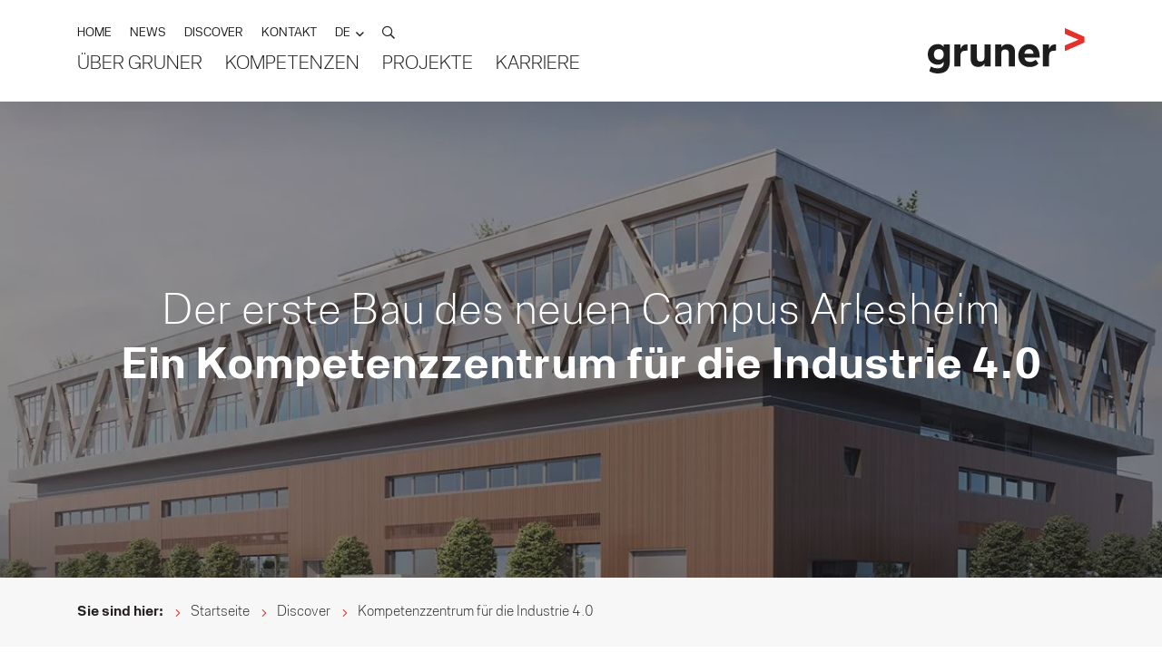

--- FILE ---
content_type: text/html;charset=UTF-8
request_url: https://www.gruner.ch/de/discover/kompetenzzentrum-fuer-die-industrie-4.0
body_size: 12228
content:
<!doctype html>
<!--[if lt IE 7]><html lang="de" class="no-js ie6"><![endif]-->
<!--[if IE 7]><html lang="de" class="no-js ie7"><![endif]-->
<!--[if IE 8]><html lang="de" class="no-js ie8"><![endif]-->
<!--[if gt IE 8]><!--><html class="no-js" lang="de"><!--<![endif]-->
<head>
<title>Kompetenzzentrum für die Industrie 4.0 | Discover | Gruner AG</title>
<meta charset="utf-8">
<meta http-equiv="X-UA-Compatible" content="IE=edge">
<meta name="viewport" content="width=device-width, initial-scale=1, maximum-scale=1, shrink-to-fit=no, user-scalable=no, viewport-fit=cover">
<meta name="author" content="nextron internet team GmbH">
<meta name="generator" content="webIQ 6.2 web application framework, http://www.nextron.ch">
<meta name="designer" content="nextron internet team GmbH, http://www.nextron.ch">
<meta name="identifier-url" content="https://www.gruner.ch">
<meta name="revisit-after" content="3 days">
<meta http-equiv="expires" content="0">
<meta property="og:title" content="Gruner AG - Kompetenzzentrum für die Industrie 4.0">
<meta property="og:description" content="">
<meta property="og:image" content="https://www.gruner.ch/media/images/1F2604BE9283/Bild_2.webp?dnt=1">
<meta property="og:image:width" content="1200">
<meta property="og:image:height" content="630">
<meta property="og:type" content="website">
<meta property="og:url" content="https://www.gruner.ch/de/discover/kompetenzzentrum-fuer-die-industrie-4.0">
<meta name="twitter:title" content="Gruner AG - Kompetenzzentrum für die Industrie 4.0">
<meta name="twitter:description" content="">
<meta name="twitter:image" content="https://www.gruner.ch/media/images/1F2604BE9283/Bild_2.webp?dnt=1">
<meta name="twitter:card" content="summary_large_image">
<meta name="facebook-domain-verification" content="zvd6jhf5g0tieympbeqfbw99tbl4md">
<meta name="google-site-verification" content="JJv_SOv7lN6vMOqpsO_xvFQSl7qGlP7L2hrl4vLboBs">
<meta name="yandex-verification" content="6281820c200dae33" />
<link rel="alternate" hreflang="de" href="https://www.gruner.ch/de/discover/kompetenzzentrum-fuer-die-industrie-4.0">
<link rel="alternate" hreflang="fr" href="https://www.gruner.ch/fr/discover/centre-de-competence-pour-lindustrie-4.0">
<link rel="alternate" hreflang="en" href="https://www.gruner.ch/en/discover/competence-centre-for-industry-4.0">
<link rel="alternate" hreflang="it" href="https://www.gruner.ch/it/discover">
<link rel="canonical" href="https://www.gruner.ch/de/discover/kompetenzzentrum-fuer-die-industrie-4.0">
<link rel="icon" href="/favicon/favicon.ico" type="image/x-icon" sizes="any">
<link rel="shortcut icon" href="/favicon/favicon.ico" type="image/x-icon" sizes="any">
<link rel="icon" href="/favicon/favicon.png" type="image/png" sizes="any">
<link rel="shortcut icon" href="/favicon/favicon.png" type="image/png" sizes="any">
<link rel="icon" href="/favicon/favicon.svg" type="image/svg+xml">
<link rel="apple-touch-icon" href="/favicon/favicon-180.png">
<link rel="manifest" href="/favicon/manifest.webmanifest?v=2512041606">
<link rel="stylesheet" href="/css/web.colors.css?v=2512041606">
<link rel="stylesheet" href="/css/web.default.min.css?v=2512041606">
<link rel="stylesheet" href="/css/web.plugins.min.css?v=2512041606">
<link rel="stylesheet" href="/css/web.template.min.css?v=2512041606">
<link rel="stylesheet" href="/css/web.custom.css?v=2512041606">
<link rel="stylesheet" href="/css/cookieconsent.css?v=2512041606" media="print" onload="this.media='all'">
<link rel="stylesheet" href="/css/tempusdominus-bootstrap-4.min.css?v=2512041606">
<link rel="stylesheet" href="/css/lytebox.css?v=2512041606">
<link rel="stylesheet" href="/css/dropzone.css?v=2512041606">
<link rel="stylesheet" href="/css/webiq6.css?v=2512041606">
<meta name="description" content="Gruner plant die Tragstruktur des Campus Arlesheim – ein flexibler, nachhaltiger Industrie-4.0-Hub, vollständig in BIM modelliert."></head>
<body data-cid="page-1" data-is-root="false">
<div class="nav-structure opensearchserver.ignore" data-navigation="mobile">
<ul>
<li data-level="1" class="has-dropdown "><a href="/de/ueber-gruner">Über Gruner</a><span class="arrow"></span>
<ul>
<li data-level="2"><a href="/de/ueber-gruner/organisation">Organisation</a></li>
<li data-level="2"><a href="/de/ueber-gruner/standorte">Standorte</a></li>
<li data-level="2"><a href="/de/ueber-gruner/werte-vision">Werte & Vision</a></li>
<li data-level="2"><a href="/de/ueber-gruner/geschichte">Geschichte</a></li>
</ul>
</li>
<li data-level="1" class=""><a href="/de/kompetenzen">Kompetenzen</a>
</li>
<li data-level="1" class=""><a href="/de/projekte">Projekte</a>
</li>
<li data-level="1" class="has-dropdown "><a href="/de/karriere">Karriere</a><span class="arrow"></span>
<ul>
<li data-level="2"><a href="/de/karriere/offene-stellen">Offene Stellen</a></li>
<li data-level="2"><a href="/de/karriere/professionals">Professionals</a></li>
<li data-level="2"><a href="/de/karriere/studierende">Studierende</a></li>
<li data-level="2"><a href="/de/karriere/lernende">Lernende</a></li>
<li data-level="2"><a href="/de/karriere/darum-gruner">Darum Gruner</a></li>
<li data-level="2"><a href="/de/karriere/faq-zur-bewerbung">FAQ zur Bewerbung</a></li>
</ul>
</li>
</ul>
</div>
<div class="nav-structure opensearchserver.ignore" data-navigation="desktop">
<ul>
<li data-dropdown="true" data-dropdown-alternative><a href="/de/ueber-gruner">Über Gruner</a><div class="nav-desktop-dropdown"><div class="dropdown-inner" data-watch="dropdown" data-max-height="300px">
<ul>
<li><a href="/de/ueber-gruner/organisation">Organisation</a></li>
<li><a href="/de/ueber-gruner/standorte">Standorte</a></li>
<li><a href="/de/ueber-gruner/werte-vision">Werte & Vision</a></li>
<li><a href="/de/ueber-gruner/geschichte">Geschichte</a></li>
</ul>
</div></div></li>
<li><a href="/de/kompetenzen">Kompetenzen</a>
</li>
<li><a href="/de/projekte">Projekte</a>
</li>
<li data-dropdown="true" data-dropdown-alternative><a href="/de/karriere">Karriere</a><div class="nav-desktop-dropdown"><div class="dropdown-inner" data-watch="dropdown" data-max-height="300px">
<ul>
<li><a href="/de/karriere/offene-stellen">Offene Stellen</a></li>
<li><a href="/de/karriere/professionals">Professionals</a></li>
<li><a href="/de/karriere/studierende">Studierende</a></li>
<li><a href="/de/karriere/lernende">Lernende</a></li>
<li><a href="/de/karriere/darum-gruner">Darum Gruner</a></li>
<li><a href="/de/karriere/faq-zur-bewerbung">FAQ zur Bewerbung</a></li>
</ul>
</div></div></li>
</ul>
</div>
<div class="desktop-search opensearchserver.ignore">
<div class="search-inner">
<div class="container">
<div class="row">
<div class="col-lg-10 offset-lg-1">
<div class="search-box">
<a class="close-bubble"></a>
<form action="/de/suche" method="get" class="search-form">
<input type="text" name="q" value="" placeholder="Nach was suchen Sie?" class="form-control form-keyword">
<button type="submit" class="btn btn-primary">
<span>Suchen</span>
</button>
</form>
</div>
</div>
</div>
</div>
</div>
</div>
<div class="mobile-navigation opensearchserver.ignore">
<div class="container">
<div class="mobile-search">
<form action="/de/suche" method="get">
<input type="text" name="q" value="" placeholder="Nach was suchen Sie?" class="form-control">
<button type="submit">
<i class="far fa-search"></i>
</button>
</form>
</div>
<nav class="nav-mobile" id="mobile-nav-build">
<a class="menu-back"></a>
<div class="menu-links"></div>
</nav>
<nav class="nav-meta"></nav>
</div>
</div>
<header class="header-main opensearchserver.ignore" data-header="normal">
<div class="container">
<div class="header-inner">
<div class="header-nav">
<div class="header-burger">
<button type="button" class="default-hamburger" data-toggle="mobile-menu">
<div class="hamburger-box">
<div class="hamburger-inner"></div>
</div>
</button>
</div>
<nav class="nav-meta">
<ul>
<li 
>
<a href="/de" data-depth="1" >
HOME</a>	
</li>
<li 
>
<a href="/de/news" data-depth="1" >
NEWS</a>	
</li>
<li 
>
<a href="/de/discover" data-depth="1" >
DISCOVER</a>	
</li>
<li 
>
<a href="/de/kontakt" data-depth="1" >
KONTAKT</a>	
</li>
<li 
>
<a href="https://www.gruner.ch/en/publications" data-depth="1" >
</a>	
</li>
<li class="meta-language">
<div class="dropdown dropdown-hover dropdown-custom">
<a class="dropdown-toggle" role="button" data-toggle="dropdown" aria-haspopup="true" aria-expanded="false">
<span>DE</span>
</a>
<div class="dropdown-menu">
<div class="dropdown-menu-inner">
<ul>
<li>
</li>
<li>
<a href="/fr/discover/centre-de-competence-pour-lindustrie-4.0">Français</a>
</li>
<li>
<a href="/en/discover/competence-centre-for-industry-4.0">English</a>
</li>
<li>
<a href="/it/discover">Italiano</a>
</li>
</ul>
</div>
</div>
</div>
</li>
<li class="meta-search">
<a data-toggle="search">
<i class="far fa-search"></i>
</a>
</li>
</ul>
</nav>
<nav class="nav-desktop"></nav>
</div>
<div class="header-logo">
<a href="/de">
<img src="/images/logo.svg" alt="">
</a>
</div>
</div>
</div>
</header>
<div class="header-spacer"></div>
<div class="dropdown-backdrop"></div>
<main class="content-main">
<div class="website-main">
<div class="image-teaser">
<div class="teaser-image" data-height="large">
<div class="content" data-option="fullscreen-control">
<div class="container">
<div class="row d-flex d-sm-flex d-lg-flex " >
<div class="col-sm-12 col-md-12 col-lg-12 d-block d-sm-block d-lg-block " >
<p>Der erste Bau des neuen Campus Arlesheim</p>
<p><strong>Ein Kompetenzzentrum f&uuml;r die Industrie 4.0</strong></p> 
</div>
</div>
</div>
</div>
<div class="overlay" style="opacity:0.5"></div>
<img class="placeholder" src="/media/images/F9C9983EAF18/Bild_2.webp" alt="" data-option="fullscreen-control" >
<div class="background" style="background-image: url('/media/images/F9C9983EAF18/Bild_2.webp')"></div>
</div>
</div>
<div class="page-breadcrumb opensearchserver.ignore">
<div class="container">
<ul>
<li><strong>Sie sind hier:</strong></li>
<li><a href="/de">Startseite</a></li>
<li><a href="/de/discover">Discover</a></li>
<li><span>Kompetenzzentrum für die Industrie 4.0</span></li>
</ul>
</div>
</div>
<script type="application/ld+json">
{
"@context": "https://schema.org",
"@type": "BreadcrumbList",
"itemListElement": [{"item":"https://www.gruner.ch/de","position":1,"@type":"ListItem","name":"Startseite"},{"item":"https://www.gruner.ch/de/discover","position":2,"@type":"ListItem","name":"Discover"},{"position":3,"@type":"ListItem","name":"Kompetenzzentrum für die Industrie 4.0"}]
}
</script>
<div class="content-sections">
<div class="container">
<section class="content-section" data-background="white">
<div class="section-inner">
<div class="row d-flex d-sm-flex d-lg-flex " >
<div class="col-sm-12 col-md-12 col-lg-12 d-block d-sm-block d-lg-block " >
<h4><strong>Campus Arlesheim</strong></h4>
<h1>Ein Kompetenzzentrum f&uuml;r die Industrie 4.0</h1>
<p class="text-lead">Auf dem ehemaligen Fabrikareal der Stamm Bau AG, dem Schorenareal in Arlesheim, entwickelt und realisiert die uptownBasel AG in unmittelbarer N&auml;he zum Wirtschaftszentrum Basel einen modernen Campus. Das Ziel ist, auf dem neuen Campus einen f&uuml;hrenden Standort der Schweiz f&uuml;r die Industrie 4.0 zu etablieren. Der erste Bau von mehreren Geb&auml;uden steht aktuell kurz vor Fertigstellung der Rohbauarbeiten. Das zukunftsf&auml;hige Geb&auml;ude soll f&uuml;r Mieter mit automatisierten Arbeits- und Produktionsprozessen zur Verf&uuml;gung stehen und daf&uuml;r m&ouml;glichst flexibel und modular ausbaubar sein. Das Erdgeschoss ist weitgehend st&uuml;tzenfrei - die dar&uuml;berliegenden drei Geschosse werden mithilfe von Fachwerktr&auml;gern abgefangen. Die b&uuml;er alle Seiten &uuml;berstehenden Teile der zwei oberen Geschosse werden &uuml;ber aussen liegende Fachwerke getragen. Ohne den Einsatz von Stahl als massgeblichen Gestaltungsfaktor des Tragwerks w&auml;re dies alles nicht in der vorliegenden Form m&ouml;glich.</p>
<h3>Idee des Campus und des ersten Geb&auml;udes</h3>
<p>Durch die uptownBasel AG wird gegenw&auml;rtig auf dem ehemaligen Fabrikareal der Stamm Bau AG, dem Schorenareal in Arlesheim, ein neuer, zukunftsweisender Campus speziell f&uuml;r die Industrie 4.0 entwickelt und realisiert (Bild 1). Das erste Geb&auml;ude steht kurz vor der Fertigstellung und soll ein Kompetenzzentrum f&uuml;r die Industrie 4.0 werden (Bild 2). Der Fokus bei der Planung des neuen Geb&auml;udes liegt vor diesem Hintergrund darauf, dass das Geb&auml;ude &auml;usserst flexibel nutzbar sein soll. Die Produktionsfl&auml;chen sollen weitgehend st&uuml;tzenfrei sein, um dort f&uuml;r die jeweiligen Mieter mit automatisierten Arbeits- und Produktionsprozessen passgenaue Ausbauten vornehmen zu k&ouml;nnen.&nbsp;</p>
<p>Der Einsatz von nachhaltigen Baustoffen ist dabei ebenfalls ein wichtiger Aspekt mit hohem Stellenwert - durch den punktuellen Einsatz von Recyclingbeton in Stahlbetonbauteilen und den gezielten Einsatz des Baustoffs Stahl wird der Nachhaltigkeit Rechnung getragen. Passend zur Industrie 4.0 soll auch der Planungsprozess digitalisiert sein - dies wird speziell in der statischen Berechnung und der Erstellung s&auml;mtlicher erforderlichen Pl&auml;ne und Planungsdokumente umgesetzt.</p> 
</div>
</div>
<div class="row d-flex d-sm-flex d-lg-flex " >
<div class="col-sm-12 col-md-12 col-lg-6 d-block d-sm-block d-lg-block " >
<p>
<a href="/media/images/5B0D522BC4A9/Bild_1.webp" data-fancybox>
<img 
src="/media/images/C3FD56594227/Bild_1.webp"
alt=""
class="max-image"
style="display:inline-block;"
srcset="/media/images/C3FD56594227/Bild_1.webp 1200w, /media/images/7CFC26EBFD34/Bild_1.webp 1000w, /media/images/354A9DCADF04/Bild_1.webp 600w, "
sizes="
(min-width: 1600px) calc(1540px/2), 
(min-width: 1400px) calc(1340px/2), 
(min-width: 1200px) calc(1110px/2), 
(min-width: 992px) and (max-width: 1199px) calc(930px/2), 
(min-width: 768px) and (max-width: 991px) calc(720px/1), 
calc(calc(100vw-30px)/1)
"
>
</a>
</p>
<p class="image-description">Campus für die Industrie 4.0 (Bild 1)</p>
</div>
<div class="col-md-12 col-sm-12 col-lg-6 d-block d-sm-block d-lg-block " >
<p>
<a href="/media/images/56211C31F291/Bild_2.webp" data-fancybox>
<img 
src="/media/images/B73E85B57FBA/Bild_2.webp"
alt=""
class="max-image"
style="display:inline-block;"
srcset="/media/images/B73E85B57FBA/Bild_2.webp 1200w, /media/images/B9472B400E8F/Bild_2.webp 1000w, /media/images/6FB18F53218C/Bild_2.webp 600w, "
sizes="
(min-width: 1600px) calc(1540px/2), 
(min-width: 1400px) calc(1340px/2), 
(min-width: 1200px) calc(1110px/2), 
(min-width: 992px) and (max-width: 1199px) calc(930px/2), 
(min-width: 768px) and (max-width: 991px) calc(720px/1), 
calc(calc(100vw-30px)/1)
"
>
</a>
</p>
<p class="image-description">Kompetenzzentrum für die Industrie 4.0 (Bild 2)</p>
</div>
</div>
<div class="row d-flex d-sm-flex d-lg-flex mt-5" >
<div class="col-sm-12 col-md-12 col-lg-12 d-block d-sm-block d-lg-block " >
<h3>Statisches Konzept und Bauwesen des Geb&auml;udes</h3>
<p>Das Geb&auml;ude hat eine L&auml;nge von ca. 100 m, eine Breite von ca. 60 m und eine H&ouml;he von ca. 24 m. Es besteht aus einem Untergeschoss mit Tiefgarage, einem &uuml;berhohen st&uuml;tzenfreien Erdgeschoss sowie drei Obergeschossen (Bild 3). Die beiden obersten Geschosse sind auf allen vier Geb&auml;udeseiten &uuml;berh&auml;ngend. Das Erdgeschoss ist f&uuml;r industrielle Produktionsfl&auml;chen vorgesehen, dar&uuml;ber befindet sich ein Technikgeschoss. In den beiden oberen Geschossen werden B&uuml;rofl&auml;chen angeordnet.</p>
<p>Um die St&uuml;tzenfreiheit im &uuml;berhohen Erdgeschoss gew&auml;hrlsiten zu k&ouml;nnen, wird das gesamte dar&uuml;berliegende Geschoss als Abfangebene mit geschosshohen Fachwerktr&auml;gern ausgebildet. Die Fachwerktr&auml;ger verlaufen in Geb&auml;udel&auml;ngsrichtung (in Bild 3 orange markiert) und bringen die Lasten aus der mittels vorgespannten Pi-Platten mit Ortbetonerg&auml;nzung ausgebildeten Geschossdecke (in Bild 3 gelb markiert) sowie der dar&uuml;berliegenden Geschosse direkt oder &uuml;ber zus&auml;tzliche in Geb&auml;udequerrichtung verlaufende Fachwerkkonstruktionen auf die Stahlbetonkerne sowie eine Reihe von Fertigteilst&uuml;tzen im Erdgeschoss. Dadurch wird der st&uuml;tzenfreie Raum im Erdgeschoss erm&ouml;glicht. Um den Anforderungen an den konstruktiven Brandschutz gerecht zu werden, wird die Stahlkonstruktion der Abfangebene entweder in Trockenbauweise gesch&uuml;tzt oder mit einem Brandschutzspritzputz versehen. Im als Abfangebene agierende Geschoss wird die Geb&auml;udetechnik angeordnet. Zwischen den St&uuml;tzen und Diagonalen der Fachwerke k&ouml;nnen Haustechnikleitungen verlaufen. Die Abfangkonstruktion ist daf&uuml;r ausgelegt, die Lasten aus einem weiteren, darunterliegenden und von der Stahlkonstruktion abgeh&auml;ngten Zwischengeschoss aufzunehmen - dieses kann im Rahmen eines sp&auml;teren Geb&auml;udeausbaus realisiert werden und wird zum jetzigen Zeitpunkt im Teilen bereits gebaut.</p>
<p>In den beiden oberen B&uuml;rogeschossen kommt ein St&uuml;tzenraster von bis zu 7,50 m mit Stahlbetondecken zum Einsatz, die teilweise als Hohlk&ouml;prerdecken zur Gewichtsreduktion ausgef&uuml;hrt werden. In den B&uuml;rogeschossen gibt es keine weiteren Abfangkonstruktionen. Die &uuml;berh&auml;ngenden Bereiche der Geschossdecken werden auf in der Fassadenebene verlaufenden Fachwerkkonstruktionen aufgelegt (in Bild 3 gr&uuml;n markiert). Die Fusspunkte der Schr&auml;gst&uuml;tzen und deren jeweiligen Lastweiterleitung befinden sich entweder direkt an den Stahlbetonkernen der kurzen Geb&auml;udeseiten oder an den Geb&auml;udel&auml;ngsseiten auf den Fachwerken des Abfanggeschosses in umittelbarer N&auml;he deren Auflager. S&auml;tmliche Stahlkonstruktionen dienen generell lediglich der Abtragung der vertikalen Geb&auml;udelasten. Die Stahlfachwerke werden in den Abschnitten vier und f&uuml;nf nochmals detailliert beschrieben und deren Besonderheiten aufgezeigt. Insgesamt wird f&uuml;r alle Stahlkonstruktionen eine Menge von ca. 1200 t Baustahl verwendet.</p>
<p>Die Geb&auml;udeaussteifung f&uuml;r seismische Lasten wird &uuml;ber die Decken als horizontale Scheiben sowie die &uuml;ber alle Geschosse verlaufenden insgesamt sechs Stahlbetonkerne sichergestellt. Die Gr&uuml;ndung erfolgt als Flachgr&uuml;ndung mit elastisch gebetteter Stahlbetonbodenplatte mit einzelnen Pf&auml;hlen im Bereich konzentrierter St&uuml;tzlasten.</p> 
</div>
</div>
<div class="row d-flex d-sm-flex d-lg-flex mt-5" >
<div class="col-sm-12 col-md-12 col-lg-12 d-block d-sm-block d-lg-block " >
<p>
<a href="/media/images/05889C94E449/Bild_3.webp" data-fancybox>
<img 
src="/media/images/B6BC4400F83B/Bild_3.webp"
alt=""
class="max-image"
style="display:inline-block;"
srcset="/media/images/B6BC4400F83B/Bild_3.webp 1510w, /media/images/1B53974A66A3/Bild_3.webp 1000w, /media/images/1377FC3D1908/Bild_3.webp 600w, "
sizes="
(min-width: 1600px) calc(1540px/1), 
(min-width: 1400px) calc(1340px/1), 
(min-width: 1200px) calc(1110px/1), 
(min-width: 992px) and (max-width: 1199px) calc(930px/1), 
(min-width: 768px) and (max-width: 991px) calc(720px/1), 
calc(calc(100vw-30px)/1)
"
>
</a>
</p>
<p class="image-description">Querschnitt Kompetenzzentrum 4.0 (Bild 3)</p>
</div>
</div>
<div class="row d-flex d-sm-flex d-lg-flex mt-5" >
<div class="col-sm-12 col-md-12 col-lg-12 d-block d-sm-block d-lg-block " >
<h3>Digitale Planung im Sinne der Industrie 4.0</h3>
<p>Bei der Planung soll eine hohe Durchg&auml;ngigkeit bei den eingesetzten digitalen Hilfsmitteln gew&auml;hrleistet werden. In diesem Sinne kommt ein Gesamtmodell in der Software Revit zum Einsatz (Bild 4).</p>
<p>Das Modell ist die Grundlage f&uuml;r die Projektierung und Ausschreibung sowie f&uuml;r die gesamte Schal- und Bewehrungsplanung und die Stahlbau&uuml;bersichtspl&auml;nde des Projekts. Alle Pl&auml;ne werden aus dem Geb&auml;udemodell generiert. Dank spezifischer Bauteilinformationen im Sinne einer BIM-Planung werden auch Mengen- und Kosteninformationen sowie Bauteillisten aus dem Modell heraus abgeleitet. Dar&uuml;ber hinaus ist das Revit-Modell die Grundlage f&uuml;r die EDV-gest&uuml;tzte statische Berechnung des Stahl- und Stahlbetontragwerks. Aus dem Modell lassen sich u.a. statische Modell in den Softwarepaketen SOFiSTiK und RStab generieren. Die Bemessung der statischen Elemente wie u.a. Stahlbetondecken, W&auml;nde sowie innere und &auml;ussere Stahlfachwerke erfolgt prim&auml;r anhand von Teilmodellen, sogenannten Subsystemen. Zur Berechnung des Geb&auml;udeverhaltens unter seismischer Beanspruchung sowie zur Plausibilisierung des Lastflusses in den zahlreichen Abfangbereichen und der Interaktion zwischen dem Stahlbetontragwerk und den Fassadenfachwerken wird aus dem Revit-Modell ein Gesamtmodell in SOFiSTiK erzeugt und dort berechnet (Bild 5).</p> 
</div>
</div>
<div class="row d-flex d-sm-flex d-lg-flex " >
<div class="col-sm-12 col-md-12 col-lg-6 d-block d-sm-block d-lg-block " >
<p>
<a href="/media/images/20BD27C0BF0F/Bild_4.webp" data-fancybox>
<img 
src="/media/images/942BB57F137E/Bild_4.webp"
alt=""
class="max-image"
style="display:inline-block;"
srcset="/media/images/942BB57F137E/Bild_4.webp 1510w, /media/images/17D32510BF83/Bild_4.webp 1000w, /media/images/9CE0E267FE88/Bild_4.webp 600w, "
sizes="
(min-width: 1600px) calc(1540px/2), 
(min-width: 1400px) calc(1340px/2), 
(min-width: 1200px) calc(1110px/2), 
(min-width: 992px) and (max-width: 1199px) calc(930px/2), 
(min-width: 768px) and (max-width: 991px) calc(720px/1), 
calc(calc(100vw-30px)/1)
"
>
</a>
</p>
<p class="image-description">Gesamtmodell in der Software Revit (Bild 4)</p>
</div>
<div class="col-md-12 col-sm-12 col-lg-6 d-block d-sm-block d-lg-block " >
<p>
<a href="/media/images/53668BD868CA/Bild_5.webp" data-fancybox>
<img 
src="/media/images/5A9597F99FFD/Bild_5.webp"
alt=""
class="max-image"
style="display:inline-block;"
srcset="/media/images/5A9597F99FFD/Bild_5.webp 1510w, /media/images/11D5ADEA0F1A/Bild_5.webp 1000w, /media/images/A3C4E1AE6D7A/Bild_5.webp 600w, "
sizes="
(min-width: 1600px) calc(1540px/2), 
(min-width: 1400px) calc(1340px/2), 
(min-width: 1200px) calc(1110px/2), 
(min-width: 992px) and (max-width: 1199px) calc(930px/2), 
(min-width: 768px) and (max-width: 991px) calc(720px/1), 
calc(calc(100vw-30px)/1)
"
>
</a>
</p>
<p class="image-description">Gesamtmodell in der Software SOFiSTiK (Bild 5)</p>
</div>
</div>
<div class="row d-flex d-sm-flex d-lg-flex mt-5" >
<div class="col-sm-12 col-md-12 col-lg-12 d-block d-sm-block d-lg-block " >
<h3>&Uuml;berstehende Geschosse durch aussen liegende Fassadenfachwerke</h3>
<p>Zur Abtragung der vertikalen Lasten aus den an den vier Geb&auml;udeseiten &uuml;berh&auml;ngenden Deckenbereichen werden die &uuml;ber die H&ouml;he der beiden oberen Geschosse verlaufenden Fachwerkkonstruktionen in Fassadenebene herangezogen (in Bild 6 im Revit-Modell herausgestellt, in Bild 7 als statisches Teilmodell in RStab dargestellt). Die Deckenlasten werden dabei &uuml;ber die Fassadenfachwerke zu den an den L&auml;ngs- und Querseiten angeordneten Schr&auml;gst&uuml;tzen geleitet. Diese lagern an den Querseiten direkt auf W&auml;nden der Stahlbetonkerne und an den L&auml;ngsseiten auf den inneren Fachwerken des Technikgeschosses. Dort erfoglt dann der weitere Abtrag der Lasten aus den Fassadenfachwerken. Die Deckenlasten werden in den drei betroffenen Geschossebenen &uuml;ber in die Stahlbetondecken eingelegten Stahlkonsolen in das aussen liegende Fachwerk eingeleitet. Im mittleren der drei Geschosse werden die Deckenlasten &uuml;ber die Konsolen in die Fachwerkdiagonalen gebracht, dadurch werden die Diagonalen nicht nur durch die aus der Fachwerkwirkung entstehenden Normalkr&auml;fte beansprucht, sondern auch durch Biegung. Damit handelt es sich bei den Fassadenfachwerken streng genommen um kein reines Fachwerksystem mehr, die Fachwerkwirkung dominiert aber im Vergleich zum Biegetragverhalten deutlich.</p>
<p>Die Besonderheit der Fassadenfachwerkkonstruktion liegt u.a. darin, dass diese sich ausserhalb der ged&auml;mmten Geb&auml;udeh&uuml;lle befindet und dadurch klimatisch bedingten Tempereaturschwankungen ausgesetzt ist. Die Stahlkonstruktion ist dazu ausgelegt, Tempereaturschwankungen von theoretisch bis zu +/- 30&deg;C aufnehmen zu k&ouml;nnen. Dadurch ergeben sich in den Ober- und Untergurten Normalkr&auml;fte von bis zu ca. 4 MN mit wechselndem Vorzeichen. Die Auflagerkonsolen an den Deckenr&auml;ndern sind daher nicht nur f&uuml;r die Einleitung der Vertikallasten aus den Stahlbetondecken ausgelegt, sondern auch f&uuml;r die Einleitung der horizontalen Zwangskr&auml;fte aus den Temperaturdifferenzen in die Stahlbetondecken - in den Konsolen als hoizontale Querkr&auml;fte. In den unter 45&deg; angeordneten Konsolen der Geb&auml;udeecken ergeben sich zus&auml;tzlich zu den Querkr&auml;ften hohe Normalkr&auml;fte aus Temperaturdiffernzen. Das Zur&uuml;ckh&auml;ngen der Nomalkr&auml;fte in die Geschossdecken erfolgt durch die an die Konsolen angeschlossesne Bewehrung.</p>
<p>Ober- und Untergurte der Fassadenfachwerke bestehen allgemein aus warmgewalzten Quadratrohrprofilen 400 x 400 x 20. In den Knotenbereichen werden gr&ouml;ssere Wandst&auml;rken ben&ouml;tigt (bis zu 30 mm), um die Knotenbeanspruchung aufnehmen zu k&ouml;nnen. Standardhohlprofile sind mit diesen Blechdicken nicht mehr standardm&auml;ssig erh&auml;ltlich. Aus diesem Grund und auch um die komplexe Knotengeometrie herstellen zu k&ouml;nnen, wird hier auf aus Einzelblechen geschweisste Hohlprofile zur&uuml;ckgegriffen. Die St&ouml;sse zu den anschliessenden gewalzten Hohlprofilen werden teilweise geschweisst oder generell verschraubt ausgef&uuml;hrt. Die Schrauben sind teils aussen liegend und teils im Hohlkasten versteckt. Der Zusammenbau erfolgt am Einbauort, nach dem Verschrauben im Hohlkasten wird dieser mit geschweissten Deckeln dicht verschlossen. Die Diagonalen werden als H-Profile ausgebildet. Deren Anschl&uuml;sse an die Ober- und Untergurte erfolgen durch im Knotenbereich angeschweisste Stummel, die eigentliche Diagonale wird dann mit einem geschraubten Stirnplattenstoss angeschlossen.</p>
<p>Zur Beurteilung des Tragverhaltens des oberen Knotens zwischen Schr&auml;gst&uuml;tzen, Obergurt und anschliessenden Diagonalen des Fachwerks wird aufgrund der speziellen Geometrie ein Finite-Element-Modell mit Schalenelementen in der Software SOFiSTiK heranzgezogen (Bild 8). An diesen Knoten wird die Berechnung an einem durch Handberechnungen erg&auml;nzten reinen Stabmodell als nicht ausreichend aussagekr&auml;ftig beurteilt, daher kommt das Finite-Element-Modell zum Einsatz.</p>
<p>Die Berechnung des Finite-Element-Modells erfolgt geometrisch und materiell nichtlinear unter Ansatz der plastischen Umlagerungsm&ouml;glichkeiten im Material. Die Auswertung wird daher dehnungsbasiert vorgenommen und die Konstruktion derart ausgelegt, dass die durch die Umlagerung entstehenden Dehnungen weit unter den Grenzwerten liegen. Durch die Einleitung der Vertikallasten aus dem Fachwerkobergurt &uuml;ber das Knotenst&uuml;ck in die Schr&auml;gst&uuml;tze entstehen am St&uuml;tzenkopf horizontale Umlenkkr&auml;fte. Diese werden &uuml;ber die Deckenkonsole und die an deren Ende angeschlossene Bewehrung in die Stahlbetondecke zur&uuml;ckgeh&auml;ngt.</p>
<p>Einen Eindruck von der Ausf&uuml;hrung und Montage des Stahltragwerks der Fassadenfachwerke vermittelt Bild 9. Die Einzelteile des Stahlbaus werden direkt am Einbauort montiert und zusammengeschraubt.</p> 
</div>
</div>
<div class="row d-flex d-sm-flex d-lg-flex mt-5" >
<div class="col-sm-12 col-md-12 col-lg-3 d-block d-sm-block d-lg-block " >
<p>
<a href="/media/images/4A8B55CB57EF/Bild_6.webp" data-fancybox>
<img 
src="/media/images/F46FA3EDFF70/Bild_6.webp"
alt=""
class="max-image"
style="display:inline-block;"
srcset="/media/images/F46FA3EDFF70/Bild_6.webp 1510w, /media/images/D3DF3739A216/Bild_6.webp 1000w, /media/images/92AC69E242D6/Bild_6.webp 600w, "
sizes="
(min-width: 1600px) calc(1540px/4), 
(min-width: 1400px) calc(1340px/4), 
(min-width: 1200px) calc(1110px/4), 
(min-width: 992px) and (max-width: 1199px) calc(930px/4), 
(min-width: 768px) and (max-width: 991px) calc(720px/1), 
calc(calc(100vw-30px)/1)
"
>
</a>
</p>
<p class="image-description">Fassadenebene im Revit-Modell (Bild 6)</p>
</div>
<div class="col-md-12 col-sm-12 col-lg-3 d-block d-sm-block d-lg-block " >
<p>
<a href="/media/images/B2C7994A9FB0/Bild_7.webp" data-fancybox>
<img 
src="/media/images/6C1E1367807E/Bild_7.webp"
alt=""
class="max-image"
style="display:inline-block;"
srcset="/media/images/6C1E1367807E/Bild_7.webp 1510w, /media/images/3C01382F0997/Bild_7.webp 1000w, /media/images/EB7CC7C6B681/Bild_7.webp 600w, "
sizes="
(min-width: 1600px) calc(1540px/4), 
(min-width: 1400px) calc(1340px/4), 
(min-width: 1200px) calc(1110px/4), 
(min-width: 992px) and (max-width: 1199px) calc(930px/4), 
(min-width: 768px) and (max-width: 991px) calc(720px/1), 
calc(calc(100vw-30px)/1)
"
>
</a>
</p>
<p class="image-description">Statisches Teilmodell in RStab (Bild 7)</p>
</div>
<div class="col-md-12 col-sm-12 col-lg-3 d-block d-sm-block d-lg-block " >
<p>
<a href="/media/images/5FD9037F600D/Bild_8.webp" data-fancybox>
<img 
src="/media/images/B3EC25A7A325/Bild_8.webp"
alt=""
class="max-image"
style="display:inline-block;"
srcset="/media/images/B3EC25A7A325/Bild_8.webp 1510w, /media/images/68183CD3EBD6/Bild_8.webp 1000w, /media/images/E2A2A1F8CB0D/Bild_8.webp 600w, "
sizes="
(min-width: 1600px) calc(1540px/4), 
(min-width: 1400px) calc(1340px/4), 
(min-width: 1200px) calc(1110px/4), 
(min-width: 992px) and (max-width: 1199px) calc(930px/4), 
(min-width: 768px) and (max-width: 991px) calc(720px/1), 
calc(calc(100vw-30px)/1)
"
>
</a>
</p>
<p class="image-description">Finite-Element-Modell mit Schalenelementen in der Software SOFiSTiK (Bild 8)</p>
</div>
<div class="col-md-12 col-sm-12 col-lg-3 d-block d-sm-block d-lg-block " >
<p>
<a href="/media/images/217D696B60D8/Bild_9.webp" data-fancybox>
<img 
src="/media/images/16C3E0D967DA/Bild_9.webp"
alt=""
class="max-image"
style="display:inline-block;"
srcset="/media/images/16C3E0D967DA/Bild_9.webp 1510w, /media/images/20315C48FE38/Bild_9.webp 1000w, /media/images/C8BDEED4A0C2/Bild_9.webp 600w, "
sizes="
(min-width: 1600px) calc(1540px/4), 
(min-width: 1400px) calc(1340px/4), 
(min-width: 1200px) calc(1110px/4), 
(min-width: 992px) and (max-width: 1199px) calc(930px/4), 
(min-width: 768px) and (max-width: 991px) calc(720px/1), 
calc(calc(100vw-30px)/1)
"
>
</a>
</p>
<p class="image-description">Ausführung und Montage des Stahltragwerks der Fassadenfachwerke (Bild 9)</p>
</div>
</div>
<div class="row d-flex d-sm-flex d-lg-flex mt-5" >
<div class="col-sm-12 col-md-12 col-lg-12 d-block d-sm-block d-lg-block " >
<h3>St&uuml;tzenfreiheit durch weit spannende Fachwerktr&auml;ger</h3>
<p>Das Geschoss &uuml;ber dem &uuml;berhohen Erdgeschoss dient als Abfangebene zur Sicherstellung der St&uuml;teznfreiheit im Erdgeschoss. In diesem sind geschosshohe Fachwerke in Geb&auml;udel&auml;ngsrichtung und Sprengwerke in Querrichtung angeordnet (im Revit-Modell in Bild 10 herausgestellt, in Bild 11 im Bauzustand gezeigt).</p>
<p>Die Ober- und Untergurte der Fachwerkkonstruktionen sind jeweils in der Stahlbetondecke &uuml;ber und unter dem Abfanggeschoss in Unterz&uuml;gen einbetoniert. Die Zugkr&auml;fte in den Untergurten werden hierbei lediglich durch die Stahlprofile aufgenommen. Die Obergurte werden als liegende Verbundst&uuml;tzen ausgef&uuml;hrt, der sie umgebende Ortbetonunterzug wird f&uuml;r den Abtrag der Druckkr&auml;fte mit angesetzt. Zur Einleitung von Druckkr&auml;ften aus den Druckbereichen der Stahlgurte in die Stahlbetonunterz&uuml;ge werden dort Kopfbolzend&uuml;bel an den Krafteinleitungspunkten (Knoten der Fachwerkobergurte mit Normalkraftspr&uuml;ngen) angeordnet. Dadurch wir deine lokale Aktivierung des Verbunds zwischen Stahltr&auml;ger und Stahlbetonquerschnitt erreicht, um die Stahlquerschnitte optimieren zu k&ouml;nnen und Teile der Druckkr&auml;fte &uuml;ber das Stahlbetontragwerk abzutragen. Die statische Berechnung der inneren Fachwerke erfolgt in der Software SOFiSTiK unter Ansatz des Verbunds zwischen Stahlbauteilen und Stahlbetondecke (Bild 12). Im statischen Modell werden zudem s&auml;mtliche gespriessten und ungespriessten Zust&auml;nde mit und ohne Verbund mit dem Stahlbetontragwerk w&auml;hrend der Bauzeit abgebildet und ber&uuml;cksichtigt.</p>
<p>Die inneren Fachwerke tragen die Lasten aus den St&uuml;tzen der dar&uuml;berliegenden B&uuml;rogeschosse. Diese stehen auf den Fachwerkknoten der Obergurte. Die Schr&auml;gst&uuml;tzen des Fassadenfachwerks befinden sich jeweils in Auflagern&auml;he der inneren Fachwerke, dadurch werden die Lasten aus diesen nicht &uuml;ber die Fachwerke abgefangen, sondern direkt in das Stahlbetontragwerk oder in die quer verlaufenden Sprengwerke eingeleitet. Um im als Abfangebene agierenden Technikgeschoss Erschliessungswege als Durchg&auml;nge durch die inneren Fachwerke realisieren zu k&ouml;nnen, wird jeweils das mittlere Feld der Fachwerktr&auml;ger als Vierendeel-Rahmen ohne Diagonale ausgebildet. Somit erh&auml;lt das Stabwerk an dieser Stelle neben den f&uuml;r ein Fachwerk typischen Normalkr&auml;ften auch Biegebeanspruchungen, die &uuml;ber die Rahmen aufgenommen werden m&uuml;ssen. Die inneren Fachwerke sind aus H-Profilen hergestellt und werden in einer in unmittelbarer N&auml;he zusammengeschweisst und anschliessend an einem St&uuml;ck an ihren Einbauort gehoben und dort eingebaut.</p>
<p>Die Auflagerung der inneren Fachwerke erfolgt entweder direkt an Stahlbetonkernen auf Stahleinlegeteilen oder indirekt &uuml;ber quer dazu verlaufende Sprengwerke. Auch die Sprengwerke lagern auf Stahleinlegeiteilen auf. Die Stahleinlegeteile sind jeweils stockwerkshoch und werden als komplett bewehrtes Bauteil eingebaut. Um die hohen Auflagekr&auml;fte von bis zu ca. 9 MN zentrisch in das Stahlbetontragwerk einzuleiten, sind auf den Stahleinlegeteilen Zentrierseiten angeschweisst.</p>
<p>Die Sprengwerke bilden die Verbindung zwischen Stahlbetonkernen oder liegen auf Fertigteilst&uuml;tzen im Erdgeschoss auf und leiten die Lasten aus den Fachwerken dorthin. Teilweise sind die Sprengwerke in die Stahlbetonw&auml;nde integriert, wobei die dort in den W&auml;nden liegenden Schr&auml;gst&uuml;tzen ebenfalls als Verbundst&uuml;tzen ausgebildet sind.</p> 
</div>
</div>
<div class="row d-flex d-sm-flex d-lg-flex mt-5" >
<div class="col-sm-12 col-md-12 col-lg-4 d-block d-sm-block d-lg-block " >
<p>
<a href="/media/images/9692D06AFB9A/Bild_10.webp" data-fancybox>
<img 
src="/media/images/785EFE642B47/Bild_10.webp"
alt=""
class="max-image"
style="display:inline-block;"
srcset="/media/images/785EFE642B47/Bild_10.webp 1510w, /media/images/F1E47CACC370/Bild_10.webp 1000w, /media/images/AF18AB3937E3/Bild_10.webp 600w, "
sizes="
(min-width: 1600px) calc(1540px/3), 
(min-width: 1400px) calc(1340px/3), 
(min-width: 1200px) calc(1110px/3), 
(min-width: 992px) and (max-width: 1199px) calc(930px/3), 
(min-width: 768px) and (max-width: 991px) calc(720px/1), 
calc(calc(100vw-30px)/1)
"
>
</a>
</p>
<p class="image-description">Achwerke in Gebäudelängsrichtung und Sprengwerke in Querrichtung (Bild 10)</p>
</div>
<div class="col-md-12 col-sm-12 col-lg-4 d-block d-sm-block d-lg-block " >
<p>
<a href="/media/images/5F00DF4F4D7C/Bild_11.webp" data-fancybox>
<img 
src="/media/images/8882EA8BEF54/Bild_11.webp"
alt=""
class="max-image"
style="display:inline-block;"
srcset="/media/images/8882EA8BEF54/Bild_11.webp 1510w, /media/images/64F4BE33CA46/Bild_11.webp 1000w, /media/images/138CE2F0B274/Bild_11.webp 600w, "
sizes="
(min-width: 1600px) calc(1540px/3), 
(min-width: 1400px) calc(1340px/3), 
(min-width: 1200px) calc(1110px/3), 
(min-width: 992px) and (max-width: 1199px) calc(930px/3), 
(min-width: 768px) and (max-width: 991px) calc(720px/1), 
calc(calc(100vw-30px)/1)
"
>
</a>
</p>
<p class="image-description">Bauzustand (Bild 11)</p>
</div>
<div class="col-md-12 col-sm-12 col-lg-4 d-block d-sm-block d-lg-block " >
<p>
<a href="/media/images/E0A325FABDC9/Bild_12.webp" data-fancybox>
<img 
src="/media/images/8F0B72BE9965/Bild_12.webp"
alt=""
class="max-image"
style="display:inline-block;"
srcset="/media/images/8F0B72BE9965/Bild_12.webp 1510w, /media/images/464D566AC8E4/Bild_12.webp 1000w, /media/images/96C0AABBB9C9/Bild_12.webp 600w, "
sizes="
(min-width: 1600px) calc(1540px/3), 
(min-width: 1400px) calc(1340px/3), 
(min-width: 1200px) calc(1110px/3), 
(min-width: 992px) and (max-width: 1199px) calc(930px/3), 
(min-width: 768px) and (max-width: 991px) calc(720px/1), 
calc(calc(100vw-30px)/1)
"
>
</a>
</p>
<p class="image-description">Statische Berechnung der inneren Fachwerke in der Software SOFiSTiK (Bild 12)</p>
</div>
</div>
<div class="row d-flex d-sm-flex d-lg-flex mt-5" >
<div class="col-sm-12 col-md-12 col-lg-12 d-block d-sm-block d-lg-block " >
<h3>Aktueller Stand der Ausf&uuml;hrung und Ausblick</h3>
<p>Aktuell ist der Rohbau des Geb&auml;udes nahezu fertiggestellt. Alle Stahlbetondecken bis zur Dachdecke sind ausgef&uuml;hrt, die Stahlbaumontage der inneren und &auml;usseren Fachwerke ist abgeschlossen (Bild 13). Die tempor&auml;re Spriessungen sind alle entfernt, somit ist das Tragwerks vollst&auml;ndig aktiviert. Zurzeit laufen die Montagearbeiten f&uuml;r die Fassade, parallel dazu wird bereits eine von den inneren Fachwerken abgeh&auml;ngte Zwischenebene in Stahlbauweise mit Verbundblechdecke montiert.</p>
<p>Die bezugsfertige &Uuml;bergabe des Geb&auml;udes ist zum Ende des Jahres 2021 geplant. Das zweite Geb&auml;ude soll Ende 2022 fertiggestellt sein, die ersten Arbeiten zu diesem Geb&auml;ude starten aktuell.</p> 
</div>
</div>
<div class="row d-flex d-sm-flex d-lg-flex " >
<div class="col-sm-12 col-md-12 col-lg-12 d-block d-sm-block d-lg-block " >
<p>
<a href="/media/images/08E78D526AC7/Bild_13.webp" data-fancybox>
<img 
src="/media/images/84E397D15D4C/Bild_13.webp"
alt=""
class="max-image"
style="display:inline-block;"
srcset="/media/images/84E397D15D4C/Bild_13.webp 1510w, /media/images/6C565E15D3C9/Bild_13.webp 1000w, /media/images/CCE1D24191BB/Bild_13.webp 600w, "
sizes="
(min-width: 1600px) calc(1540px/1), 
(min-width: 1400px) calc(1340px/1), 
(min-width: 1200px) calc(1110px/1), 
(min-width: 992px) and (max-width: 1199px) calc(930px/1), 
(min-width: 768px) and (max-width: 991px) calc(720px/1), 
calc(calc(100vw-30px)/1)
"
>
</a>
</p>
<p class="image-description">Stahlbaumontage der inneren und äusseren Fachwerke (Bild 13)</p>
</div>
</div>
<div class="row d-flex d-sm-flex d-lg-flex mt-8" >
<div class="col-lg-12 col-md-12 col-sm-12 d-block d-sm-block d-lg-block " >
<h3>Ihr Ansprechpartner</h3> 
</div>
<div class="col-sm-12 col-md-12 col-lg-12 d-block d-sm-block d-lg-block " >
<div class="user-grid" data-mmEqual data-mmEqual-mode="height" data-mmEqual-targets=".user-set" data-mmEqual-xs="false" data-mmEqual-sm="true" data-mmEqual-md="true" data-mmEqual-lg="true" data-mmEqual-xl="true" data-mmEqual-xxl="true" data-mmEqual-xxxl="true">
<div class="row">
<div class="col-12">
<div class="boxed boxed-white boxed-shadow">
<div class="boxed-padding">
<div class="user-set">
<div class="user-image">
<div class="image-control" data-format="1:1" style="background: url('/media/images/9150D6C8960A/Volker_Duerr.webp?dnt=1') #eee;"></div>
<div class="icon-nav">
<a href="mailto:volker.duerr&#x40;gruner.ch" class="btn btn-bubble btn-primary">
<i class="fas fa-envelope"></i>
</a>
<a href="tel:&#x2b;41613176013" class="btn btn-bubble btn-primary">
<i class="fas fa-phone"></i>
</a>
</div>
</div>
<div class="user-info">
<div class="user-location">Basel</div>
<h5><strong>Volker D&uuml;rr</strong></h5>
<p class="user-info">Projektleiter Tragwerksplanung</p>
<p class="text-small opensearchserver.ignore">
Gruner AG
<br>
St. Jakobs-Strasse 199
<br>
CH-4052 Basel
</p>
</div>
</div>
</div>
</div>
</div>
</div>
</div>
<a class="btn btn-primary fancybox-ajax" data-fancybox="modal['contactform']" data-src="/admin/modules/grcontactform/cfc/ContactForm.cfc?method=showForm&moduleType=discover&moduleId=207509QR">
<span>Kontaktformular</span>
</a>
</div>
</div>
</div>
</section>
</div>
</div>
<footer class="footer-main opensearchserver.ignore">
<div class="container">
<div class="footer-inner">
<a class="scroll-top btn btn-primary btn-bubble" data-toggle="scroll-top">
<i class="fal fa-angle-up"></i>
</a>
<div class="footer-top">
<div class="footer-logo">
<img src="/images/logo.svg" alt="">
</div>
<ul id="cusNavFooter" >
<li 
>
Gruner AG	
</li>
<li 
>
St. Jakobs-Strasse 199	
</li>
<li 
>
CH - 4052 Basel	
</li>
<li 
>
<a href="tel:0041613176161" data-depth="1" >
T +41 61 317 61 61</a>	
</li>
<li 
>
<a href="mailto:info@gruner.ch" data-depth="1" >
E-Mail</a>	
</li>
<li 
>
<a href="/de/ueber-gruner/standorte" data-depth="1" >
Alle Standorte</a>	
</li>
</ul>
</div> 
<div class="footer-bottom">
<div class="row">
<div class="col-12 col-lg-3">
<p class="footer-title">GRUNER AG</p>
<ul id="cusNavFooter1" >
<li 
>
<a href="/de/ueber-gruner/organisation" data-depth="1" >
Organisation</a>	
</li>
<li 
>
<a href="/de/projekte" data-depth="1" >
Projekte</a>	
</li>
<li 
>
<a href="/de/karriere/darum-gruner" data-depth="1" >
Darum Gruner</a>	
</li>
<li 
>
<a href="/de/karriere/offene-stellen" data-depth="1" >
Offene Stellen</a>	
</li>
<li 
>
<a href="/de/kontakt" data-depth="1" >
Kontakt</a>	
</li>
</ul>
</div>
<div class="col-12 col-lg-3">
<p class="footer-title">KOMPETENZEN</p>
<ul id="cusNavFooter2" >
<li 
>
<a href="/de/brandschutz" data-depth="1" >
Brandschutz</a>	
</li>
<li 
>
<a href="https://www.gruner.ch/de/digitale-technik" data-depth="1" >
Digital Engineering Solutions</a>	
</li>
<li 
>
<a href="/de/energieproduktion" data-depth="1" >
Energie</a>	
</li>
<li 
>
<a href="/de/gebaeudetechnik" data-depth="1" >
Gebäudetechnik</a>	
</li>
<li 
>
<a href="/de/generalplanung" data-depth="1" >
Generalplanung</a>	
</li>
<li 
>
<a href="/de/geotechnik" data-depth="1" >
Geotechnik</a>	
</li>
<li 
>
<a href="/de/infrastrukturbau" data-depth="1" >
Infrastrukturbau</a>	
</li>
<li 
>
<a href="/de/konstruktion" data-depth="1" >
Konstruktion</a>	
</li>
<li 
>
<a href="/de/raumplanung" data-depth="1" >
Raumplanung</a>	
</li>
<li 
>
<a href="https://www.gruner.ch/de/green" data-depth="1" >
Real Estate Engineering</a>	
</li>
<li 
>
<a href="/de/sicherheit" data-depth="1" >
Sicherheit</a>	
</li>
<li 
>
<a href="/de/umwelt" data-depth="1" >
Umwelt</a>	
</li>
<li 
>
<a href="https://www.gruner.ch/de/wasserwirtschaft" data-depth="1" >
Wasserwirtschaft</a>	
</li>
</ul>
</div>
<div class="col-12 col-lg-3">
<p class="footer-title">UNTERNEHMEN</p>
<ul id="cusNavFooter3" >
<li 
>
<a href="https://www.gruner.ch/de/ueber-gruner/portrait" data-depth="1" >
Kurzportrait</a>	
</li>
<li 
>
<a href="https://www.gruner.ch/de/ueber-gruner/standorte" data-depth="1" >
Standorte</a>	
</li>
<li 
>
<a href="/de/e-newsletter" data-depth="1" >
E-Newsletter</a>	
</li>
<li 
>
<a href="/de/impressum-datenschutzerklaerung" data-depth="1" >
Impressum / Datenschutz</a>	
</li>
<li 
>
<a href="/de/zertifikate" data-depth="1" >
Zertifikate</a>	
</li>
</ul>
</div>
<div class="col-12 col-lg-3">
<div class="dropdown dropdown-hover dropdown-custom">
<a class="footer-title dropdown-toggle" role="button" data-toggle="dropdown" aria-haspopup="true" aria-expanded="false">
<span>DEUTSCH</span>
</a>
<div class="dropdown-menu">
<div class="dropdown-menu-inner">
<ul>
<li>
</li>
<li>
<a href="/fr/discover/centre-de-competence-pour-lindustrie-4.0">Français</a>
</li>
<li>
<a href="/en/discover/competence-centre-for-industry-4.0">English</a>
</li>
<li>
<a href="/it/discover">Italiano</a>
</li>
</ul>
</div>
</div>
</div>
<ul id="cusNavSocialMedia" class="footer-social-media" >
<li 
>
<a href="https://www.youtube.com/user/GrunerGruppe" data-depth="1" target="_blank">
<i class="fab fa-youtube"></i></a>	
</li>
<li 
>
<a href="https://www.linkedin.com/company/gruner-gruppe" data-depth="1" target="_blank">
<i class="fab fa-linkedin-in"></i></a>	
</li>
</ul>
<p class="footer-note">
<small>&copy; 2026 Gruner AG</small>
</p>
</div>
</div>
</div>
</div>
</div>
</footer>
</div>
</main>
<div class="modal-control opensearchserver.ignore">
<div class="modal fade" id="login-modal" tabindex="-1" role="dialog" aria-hidden="true">
<div class="modal-dialog modal-dialog-centered" data-size="md" role="document">
<div class="modal-content">
<button type="button" class="close" data-dismiss="modal"></button>
<div class="modal-body">
<div class="modal-form">
<h4>LOGIN</h4>
<form action="#" method="POST">
<div class="form-group">
<input type="text" name="" value="" placeholder="Benutzername" class="form-control" autocomplete="off">
</div>
<div class="form-group">
<input type="password" name="" value="" placeholder="Password" class="form-control" autocomplete="off">
</div>
<div class="btn-set">
<div>
<button class="btn btn-default">ANMELDEN</button>
</div>
<div>
<a href="#">Passwort vergessen</a>
</div>
</div>
</form>
</div>
</div>
</div>
</div>
</div>
<div class="modal modal-ajax fade" id="ajax-modal" tabindex="-1" role="dialog" aria-hidden="true">
<div class="modal-dialog modal-dialog-centered" data-size="md" role="document">
<div class="modal-content">
<button type="button" class="close" data-dismiss="modal"></button>
<div class="modal-body">
<div class="ajax-content"></div>
</div>
</div>
</div>
</div>
</div>
<script src="/js/default/jquery.min.js"></script>
<script src="/js/default/modernizr.min.js"></script>
<script src="/js/default/popper.min.js"></script>
<script src="/js/default/bootstrap.min.js"></script>
<script src="/js/default/imagesloaded.min.js"></script>
<script src="/js/default/bootstrap-modal.js"></script>
<script defer src="/js/cookieconsent.js?v=2512041606"></script>
<script defer src="/js/cookieconsent-init.js?v=2512041606"></script>
<script src="/js/plugins/jquery.mmTemplateControl.js?v=2512041606"></script>
<script src="/js/plugins/jquery.hoverIntent.min.js?v=2512041606"></script>
<script src="/js/plugins/jquery.mmForms.js?v=2512041606"></script>
<script src="/js/plugins/jquery.mmEqual.js?v=2512041606"></script>
<script src="/js/plugins/jquery.flexslider.js?v=2512041606"></script>
<script src="/js/plugins/jquery.swiper.js?v=2512041606"></script>
<script src="/js/plugins/jquery.slick.js?v=2512041606"></script>
<script src="/js/plugins/jquery.fancybox.js?v=2512041606"></script>
<script src="/js/plugins/jquery.lazy.min.js?v=2512041606"></script>
<script src="/js/plugins/jquery.parallax.js?v=2512041606"></script>
<script src="/js/plugins/jquery.Inview.js"></script>
<script src="/js/web.default.js?v=2512041606"></script>
<script src="/js/web.custom.js?v=2512041606"></script>
<script src="/js/jquery.validate.min.js?v=2512041606"></script>
<script src="/js/localization/messages_de.min.js?"></script>
<script src="/js/bootstrap.min.js?v=2512041606"></script>
<script src="/plugins/lytebox.js?v=2512041606"></script>
<script src="/plugins/dropzone.js?v=2512041606"></script>
<script src="/plugins/moment.min.js?v=2512041606"></script>
<script src="/plugins/moment.de.js?v=2512041606"></script>
<script src="/plugins/tempusdominus-bootstrap-4.min.js?v=2512041606" crossorigin="anonymous"></script>
<!-- Google Tag Manager -->
<script type="text/plain" data-cookiecategory="analytics,targeting">
(function(w,d,s,l,i){w[l]=w[l]||[];w[l].push({'gtm.start':
new Date().getTime(),event:'gtm.js'});var f=d.getElementsByTagName(s)[0],
j=d.createElement(s),dl=l!='dataLayer'?'&l='+l:'';j.async=true;j.src=
'https://www.googletagmanager.com/gtm.js?id='+i+dl;f.parentNode.insertBefore(j,f);
})(window,document,'script','dataLayer','GTM-N5HZVRG');
</script>
<!-- End Google Tag Manager -->
</body>
</html>


--- FILE ---
content_type: text/css
request_url: https://www.gruner.ch/css/webiq6.css?v=2512041606
body_size: 925
content:
/*------------------------- WEBIQ 6 ---------------------*/

/* bootstrap extensions */

.btn-xs, .btn-group-xs > .btn {
	padding: 0.25rem 0.5rem;
	font-size: 0.7rem;
	line-height: 1.2;
	border-radius: 0;
}

.btn-xs, .btn-xs:hover, .btn-xs:focus {
	font-size: 0.7rem;
}

.accordion .card {
	margin-bottom:0;
}

/* media viewer */

.webiq-mediaviewer {
	padding-bottom:20px;
}

.webiq-mediaviewer .webiq-mediaelement {
	padding-bottom:20px;
}

.webiq-mediaviewer .webiq-mediaelement:last-child {
	padding-bottom:0;
}

.webiq-mediaviewer .webiq-mediaelement.webiq-has-icon {
	padding-left: 25px;
	background-position: left;
	background-repeat: no-repeat;
	display: table-cell;
	vertical-align: middle;
}

.webiq-mediaviewer .webiq-img {
	border: 0;
	max-width: 100%;
	height: auto;
}

.webiq-mediaviewer .webiq-mediaelement .webiq-legend {
	margin-top:5px;
	font-size:0.8em;
	font-style: italic;
}

.webiq-mediaviewer .webiq-gallery {
	margin-right: -10px;
	margin-left: -10px;
	-webkit-box-sizing: border-box;
    -moz-box-sizing: border-box;
    box-sizing: border-box;
}

.webiq-mediaviewer .webiq-gallery .webiq-gallery-image-1-per-row,
.webiq-mediaviewer .webiq-gallery .webiq-gallery-image-2-per-row,
.webiq-mediaviewer .webiq-gallery .webiq-gallery-image-3-per-row,
.webiq-mediaviewer .webiq-gallery .webiq-gallery-image-4-per-row,
.webiq-mediaviewer .webiq-gallery .webiq-gallery-image-5-per-row,
.webiq-mediaviewer .webiq-gallery .webiq-gallery-image-6-per-row {
	float: left;
	position: relative;
	min-height: 1px;
	padding-right: 10px;
	padding-left: 10px;
	margin-bottom:20px;
}
.webiq-mediaviewer .webiq-gallery .webiq-gallery-image-1-per-row {
	width: 100%;
}
.webiq-mediaviewer .webiq-gallery .webiq-gallery-image-2-per-row {
	width: 50%;
}
.webiq-mediaviewer .webiq-gallery .webiq-gallery-image-3-per-row {
	width: 33.33333333%;
}
.webiq-mediaviewer .webiq-gallery .webiq-gallery-image-4-per-row {
	width: 25%;
}
.webiq-mediaviewer .webiq-gallery .webiq-gallery-image-5-per-row {
	width: 20%;
}
.webiq-mediaviewer .webiq-gallery .webiq-gallery-image-6-per-row {
	width: 16.66666666%;
}

/* media selector */

.webiq-selectorbox {
	background: #eeeeee;
}

.webiq-selectorbox .webiq-selectorbox-table {
	display:table;
	border:1px solid #cccccc;
	background-color:#dddddd;
	width: 100%;
}

.webiq-selectorbox .webiq-selectorbox-table .webiq-selectorbox-cell {
	display:table-cell;
	white-space: nowrap;
	vertical-align: top;
}

.webiq-selectorbox .webiq-selectorbox-table .webiq-selectorbox-cell-full {
	display:table-cell;
	width:99%;
	vertical-align: top;
}

/* webiq toolbar */

#webiq-toolbar {
	position:fixed;
	height:40px;
	top:0;
	left:0;
	width:100%;
	z-index:9999;
	background:#212529;
	text-align:left;
	color:#b9c7ce;
}

/* forms */
span.required:after {
	content:" *";
	color: red;
}
/* forms honeypot */
._hp{
	opacity: 0;
	position: absolute;
	top: 0;
	left: 0;
	height: 0;
	width: 0;
	z-index: -1;
}

/*------------------------- WEBIQ 5 (LEGACY, TODO REMOVE) ---------------------*/

span.clearfix {
	width:100%;
	height:0px;
	visibility:hidden;
	clear:both;
	display:block;
	margin:0;
	padding:0;
	font-size:0px;
}
	
table.webiq-filemanager {width:100%; margin:-5px 0 0 -5px; border-collapse:collapse;}
table.webiq-filemanager td {border-top:1px solid #dfdfdf; font-size:11px; padding:3px 20px 3px 0px; margin:0; color:#666; white-space:nowrap; vertical-align:middle}
table.webiq-filemanager thead td {font-weight:bold; white-space:nowrap; border:none;}
table.webiq-filemanager td:first-child {padding:0px 5px 0px 5px;}
table.webiq-filemanager tr.odd {background-color:#eee; }
table.webiq-filemanager td.icons {padding:1px 5px 0px 0px;}

.graytext {color: #898E96;}
.redtext {color: #ff4040;}
.alerttext {color: #ff4040; font-weight:bold; margin-top:3px}


div#pagination{
	text-align:center;
}
#pagination span{
	display:block;
	float:left;
	font-size:10px;
	line-height:13px;
	margin: 2px 4px 2px 0;
}
#pagination span a{
	background-color:#ffffff;
	border:1px solid #bbbbbb;
	color:#303030;
	display:block;
	padding:1px 4px 2px 4px;
	text-decoration:none;
}
#pagination span a:hover, #pagination span a:active{
	border:1px solid #303030;
	background-color:#ffffff;
}
#pagination span.aktuell{
	background-color: #303030;
	border:1px solid #303030;
	color:#ffffff;
	font-size:10px;
	padding:1px 4px 2px 4px;
}
#pagination span.disabled{
	background-color: #ffffff;
	border:1px solid #bbbbbb;
	color:#bbbbbb;
	font-size:10px;
	padding:1px 4px 2px 4px;
}

dl {
	margin-top:15px;
}


--- FILE ---
content_type: application/javascript
request_url: https://www.gruner.ch/js/default/bootstrap-modal.js
body_size: 292
content:
jQuery(document).ready(function ($) {

	// check or build new modal control area

	if (!$('body').find('> .modal-control').length) {
		$('body').append('<div class="modal-control"></div>')
	}

	// move all modals from website to this modal area container

	$('body').find('.modal').each(function() {
		if (!$(this).parent().hasClass('modal-control')) {
			$('.modal-control').append($(this).clone());
			$(this).remove();
		}
	});

	// modal functions (static + ajax)

	var page_body = $('.content-main');

	modalControl = {
		
		openModal: function() {
			var pos = $(window).scrollTop();
			$(page_body).css('marginTop', '-' + pos + 'px');
			$('body').attr('data-modal-position', pos);
		},

		closeModal: function() {
			$(page_body).removeAttr('style').queue(function() {
				$(window).scrollTop($('body').attr('data-modal-position'));
				$(page_body).dequeue();
			})
		}

	};

	$('.modal').on('show.bs.modal', function () {
		modalControl.openModal();
	});

	$('.modal').on('hidden.bs.modal', function () {
		modalControl.closeModal();
	});

	$('body').on('click', '[data-toggle="modal"]', function() {
		if ($(this).attr('data-size') && $(this).attr('data-size') != '' ) {
			$($(this).attr('data-target')).find('.modal-dialog').attr('data-size', $(this).attr('data-size'));
		}
	});

	$('body').on('click', '[data-toggle="ajax-modal"]', function() {
		$('.modal').unbind('modal').modal('hide');
		if ($(this).attr('data-href') && $(this).attr('data-target')) {
			$($(this).attr('data-target')).find('.ajax-content').html('');
			if ($(this).attr('data-size') && $(this).attr('data-size') != '') {
				$($(this).attr('data-target')).find('.modal-dialog').attr('data-size', $(this).attr('data-size'));
			} else {
				$($(this).attr('data-target')).find('.modal-dialog').attr('data-size', 'md');
			}
			$($(this).attr('data-target')).modal('show');
			$($(this).attr('data-target')).find('.ajax-content').load($(this).attr('data-href'), function () {
				myTemplate.init_JS('.modal');
			});
		}
		return false;
	});

});

--- FILE ---
content_type: application/javascript
request_url: https://www.gruner.ch/js/web.default.js?v=2512041606
body_size: 4810
content:
jQuery(document).ready(function ($) {

	var resize_timeout;

	/* set ajax cache to false */

	$.ajaxSetup({
		cache: false
	});

	/* mmTemplateControl */
	/* Nötig für folgende Template Überwachung mit allerlei Funktionen */

	/*
	
		mmTemplate['breakpoint']		-> current breakpoint [0/576/768/992/1200/1400/1600]
		mmTemplate['navigator']			-> mobile/desktop
		mmTemplate['orientation']		-> landscape/portrait
		mmTemplate['touch']				-> true/false
		mmTemplate['scrollPosition']	-> current scroll position
	
	*/

	$(document).mmTemplateControl();

	/* init global JS functions */

	myTemplate = {

		init_JS: function(target) {

			/* mmForms */
			/* Bildet schöne Formularfelder mit allerlei Funktionen */
			
			$(target).mmForms({
				exclude: '.disable-mmForm' // Mit dieser Klasse kann das Plugin auf gewünschten Form-Elementen deaktiviert werden
			});

			/* popover (bootstrap) */
			
			$('[data-toggle="popover"]').popover();
			
			/* tooltip (bootstrap) */
			
			$(target).find('[data-toggle="tooltip"]').tooltip();

			/* lazy load */

			$(target).find('[data-lazy-load]').lazy();

		}

	}

	myTemplate.init_JS('body');

	/* build and prepare navigation */

	$('nav.nav-mobile > .menu-links').html('');
	$('nav.nav-mobile > .menu-links').append('<div data-level="1"></div>');
	$('nav.nav-mobile > .menu-links').append('<div data-level="2"></div>');
	$('nav.nav-mobile > .menu-links').append('<div data-level="3"></div>');
	$('nav.nav-mobile > .menu-links').append('<div data-level="4"></div>');
	$('nav.nav-mobile > .menu-links').append('<div data-level="5"></div>');
	$('nav.nav-mobile > .menu-links').append('<div data-level="6"></div>');
	$('nav.nav-mobile > .menu-links').append('<div data-level="7"></div>');
	$('nav.nav-mobile > .menu-links').append('<div data-level="8"></div>');
	$('nav.nav-mobile > .menu-links').append('<div data-level="9"></div>');
	$('nav.nav-mobile > .menu-links').append('<div data-level="10"></div>');

	$('header.header-main').find('nav.nav-desktop').append(
		$('.nav-structure[data-navigation="desktop"]').find(' > ul').clone()
	);

	$('.mobile-navigation').find('.nav-meta').append(
		$('header.header-main').find('nav.nav-meta').find(' > ul').clone()
	);

	$('nav.nav-mobile > .menu-links > [data-level="1"]').html(
		$('.nav-structure[data-navigation="mobile"]').find(' > ul').clone()
	);

	$('body').off('click', 'nav.nav-mobile > .menu-links ul > li, nav.nav-mobile > .menu-links ul > li > *').on('click', 'nav.nav-mobile > .menu-links ul > li, nav.nav-mobile > .menu-links ul > li > *', function(e) {
		if (!$(e.target).is('a')) {
			if ($(e.target).is('li')) {
				var next = $(this).find('> ul');
				var title = $(this).find('> a').text();
				var level_current = parseInt($(this).attr('data-level'));
				var level_next = level_current + 1;
			} else if ($(e.target).is('span') && $(e.target).hasClass('arrow')) {
				var next = $(this).parent().find('> ul');
				var title = $(this).parent().find('> a').text();
				var level_current = parseInt($(this).parent().attr('data-level'));
				var level_next = level_current + 1;
			}
			if ($(next) && $(next).length) {
				$('nav.nav-mobile > .menu-links > [data-level="' + level_next + '"]').html($(next).clone());
				$('.nav-mobile').find('> .menu-back > span').fadeOut(200);
				$('.nav-mobile').find('.menu-links > [data-level="' + level_current + '"]').fadeOut(200).queue(function() {
					$('.nav-mobile').find('.menu-links > [data-level="' + level_next + '"]').fadeIn(400);
					$('.nav-mobile').find('> .menu-back').attr('data-level', level_next);
					if (level_next > 2) {
						$('.nav-mobile').attr('data-level-last', $('.nav-mobile').find('> .menu-back').text());
					}
					$('.nav-mobile').find('> .menu-back').html('<span style="display: none">' + title + '</span>');
					$('.nav-mobile').find('> .menu-back > span').fadeIn(400);
					$('.nav-mobile').find('.menu-links > [data-level="' + level_current + '"]').dequeue();
				});
				return false;
			}
		}
	});

	$('body').off('click', 'nav.nav-mobile > .menu-back').on('click', 'nav.nav-mobile > .menu-back', function() {
		var title = $('.nav-mobile').attr('data-level-last');
		var level_current = parseInt($(this).attr('data-level'));
		var level_last = level_current - 1;
		if (level_last >= 1) {
			$('.nav-mobile').find('> .menu-back > span').fadeOut(200);
			$('.nav-mobile').find('.menu-links > [data-level="' + level_current + '"]').fadeOut(200).queue(function() {
				$('.nav-mobile').find('.menu-links > [data-level="' + level_last + '"]').fadeIn(200);
				$('.nav-mobile').find('> .menu-back').attr('data-level', level_last);
				if (level_last > 1) {
					$('.nav-mobile').find('> .menu-back').html('<span style="display: none">' + title + '</span>');
					$('.nav-mobile').find('> .menu-back > span').fadeIn(200);
				} else {
					$('.nav-mobile').find('> .menu-back').html('');
				}
				$('nav.nav-mobile > .menu-links > [data-level="' + level_current + '"]').html('');
				$('.nav-mobile').find('.menu-links > [data-level="' + level_current + '"]').dequeue();
			});
		}
		return false;
	});

	$('header').off('click', '[data-toggle="mobile-menu"]').on('click', '[data-toggle="mobile-menu"]', function() {
		if ($('body').attr('data-menu') && $('body').attr('data-menu') == 'open') {
			hideMenu();
		} else {
			showMenu();
		}
		return false;
	});

	function showMenu() {
		$('body').addClass('menu-opener');
		$('header').find('[data-toggle="mobile-menu"]').addClass('is-active');
		$('.mobile-navigation').addClass('show').delay(400).queue(function() {
			$('body').addClass('menu-open');
			$('body').attr('data-menu', 'open');
			websiteOff();
			$('.mobile-navigation').dequeue();
		});
	}

	function hideMenu() {
		$('header').find('[data-toggle="mobile-menu"]').removeClass('is-active');
		$('body').removeClass('menu-opener');
		websiteOn();
		$('.mobile-navigation').removeClass('show').delay(400).queue(function() {			
			$('body').removeClass('menu-open');
			$('body').removeAttr('data-menu');
			$('.mobile-navigation').dequeue();
		});
	}

	/* set website scrolling on/off */

	function websiteOff() {
		$('.website-build').attr('data-scrolling', Math.round($(document).scrollTop()));
		$('.website-build').css('top', '-' + Math.round($(document).scrollTop()) + 'px');
		$('body').addClass('sleep');
	}

	function websiteOn() {
		$('body').removeClass('sleep');
		$('.website-build').removeAttr('style');
		$.when(
			$(window).scrollTop($('.website-build').attr('data-scrolling'))
		).then(function() {
			$('.website-build').removeAttr('data-scrolling');
		});
	}

	/* desktop dropdown backdrop */

	// if (mmTemplate['touch'] === false) {
		$('body').on('mouseenter', '.nav-desktop > ul > li[data-dropdown="true"]', function() {
			$('.dropdown-backdrop').addClass('show');
		}).on('mouseleave', '.nav-desktop > ul > li[data-dropdown="true"]', function() {
			$('.dropdown-backdrop').removeClass('show');
		});
	// }

	/* slider, fullscreen, slideshow */

	$('.image-teaser').on('click', 'a.fullscreen', function() {
		var trigger = $(this);
		var wrapper = $(this).closest('.image-teaser');
		var control = $(wrapper).find('[data-option="fullscreen-control"]');
		var scrollPos = $(wrapper).offset().top - $('header.header-main').height();
		var status = $(trigger).attr('data-status');
		var option = $(trigger).attr('data-content');
		var format = $(trigger).attr('data-format');
		var off = $(this).find('.icon-off');
		var on = $(this).find('.icon-on');

		if (status === 'off') {
			var oldHeight = $(wrapper).height();
			$(wrapper).attr('data-height', Math.round(oldHeight));
			if (format === 'auto') {
				var newHeight = $(window).height() - $('header.header-main').height();
			} else {
				if (format === '16:9') {
					var newHeight = ($(wrapper).width() / 16) * 9;
				} else if (format === '4:3') {
					var newHeight = ($(wrapper).width() / 4) * 3;
				}
			}
			$.when(
				$(off).fadeOut(200)
			).then(function() {
				$.when(
					$(control).stop(true, false).animate({'height': newHeight + 'px'}, 600)
				).then(function() {
					if (option == 'fadeOut') {
						$(wrapper).find('.content').fadeOut(200);
					}
					$('html, body').stop(true, false).animate({scrollTop: scrollPos}, 400).queue(function() {
						$(on).fadeIn(200);
						$(wrapper).attr('data-fullscreen', format);
						$(trigger).attr('data-status', 'on');
						$(window).trigger('scroll');
						$('html, body').dequeue();
						
					});
				});
			});
		} else if (status === 'on') {
			$.when(
				$(on).fadeOut(200)
			).then(function() {
				$.when(
					$(control).stop(true, false).animate({'height': parseInt($(wrapper).attr('data-height')) + 'px'}, 600)
				).then(function() {
					$(off).fadeIn(200);
					$(control).css('height', '');
					$(wrapper).attr('data-fullscreen', 'off');
					$(trigger).attr('data-status', 'off');
					$(window).trigger('scroll');
					if (option == 'fadeOut') {
						$(wrapper).find('.content').fadeIn(400);
					}
				});				
			});
		}
		return false;
	});

	function controlImageTeaser() {
		if (mmTemplate['navigator'] === 'desktop') {
			$('body').find('.image-teaser').each(function() {
				var wrapper = $(this);
				var trigger = $(this).find('a.fullscreen');

				if ($(this).attr('data-fullscreen') === 'auto') {
					var newHeight = $(window).height() - $('header.header-main').height();
				} else {
					if ($(this).attr('data-fullscreen') === '16:9') {
						var newHeight = ($(wrapper).width() / 16) * 9;
					} else if ($(this).attr('data-fullscreen') === '4:3') {
						var newHeight = ($(wrapper).width() / 4) * 3;
					}
				}
				if ($(this).attr('data-fullscreen') != 'off') {
					var control = $(wrapper).find('[data-option="fullscreen-control"]');
					$(control).css('height', newHeight + 'px');
				} else {
					if ($(wrapper).height() > newHeight) {
						$(trigger).hide();
					} else {
						$(trigger).show();
					}
				}
			});
		}
	}

	/* slick slider */

	$('.carousel-slider').on('init', function(){
		carouselControl($(this));
		carouselArrows();
	});

	$('body').imagesLoaded(function() {
		$('.carousel-slider').each(function(i, el) {
			$(el).slick({
				infinite: false,
				arrows: false,
				centerMode: false,
				centerPadding: 0,
				slidesToShow: $(el).attr('data-slides-to-show') ? parseInt($(el).attr('data-slides-to-show')) : 3,
				slidesToScroll: 1,
				speed: 200,
				variableWidth: false,
				responsive: [
					{
					breakpoint: 1200,
						settings: {
							slidesToShow: 2,
							slidesToScroll: 1
						}
					},
					{
					breakpoint: 768,
						settings: {
							slidesToShow: 1.25,
							slidesToScroll: 1
						}
					}
				]
			}).show();
		});
	});

	$('.carousel-slider').on('afterChange', function(event, slick, currentSlide, nextSlide){
		carouselControl($(this));
	});

	$('body').on('click', '.carousel-control .slick-prev', function() {
		$(this).parents('.slick-slider').find('.carousel-slider').slick('slickPrev');
		return false;
	});

	$('body').on('click', '.carousel-control .slick-next', function() {
		$(this).parents('.slick-slider').find('.carousel-slider').slick('slickNext');
		return false;
	});

	function carouselControl(slider) {
		
		var slider = $(slider).parents('.slick-slider');
		var first = $(slider).find('.slick-slide').first();
		var last = $(slider).find('.slick-slide').last();
		
		$(slider).removeClass('slick-start');
		$(slider).removeClass('slick-end');
		
		if ($(first).hasClass('slick-active')) {
			$(slider).addClass('slick-start');
			$(slider).find('.carousel-control').find('.slick-prev').attr('disabled', 'disabled').addClass('disabled');
		} else {
			$(slider).find('.carousel-control').find('.slick-prev').removeAttr('disabled').removeClass('disabled');
		}
		
		if ($(last).hasClass('slick-active')) {
			$(slider).addClass('slick-end');
			$(slider).find('.carousel-control').find('.slick-next').attr('disabled', 'disabled').addClass('disabled');
		} else {
			$(slider).find('.carousel-control').find('.slick-next').removeAttr('disabled').removeClass('disabled');
		}

	}

	function carouselArrows() {
		$('body').imagesLoaded().progress(function () {
			$('body').find('.carousel-slider').each(function() {
				var slider = $(this).parents('.slick-slider');
				var arrow_height = parseInt($(slider).find('[data-get="arrows"]').first().height());
				var arrow_top = parseInt(arrow_height / 2);
				if (arrow_top != '' && arrow_top != 'undefined') {
					$(slider).find('.carousel-control > button').css('top', arrow_top + 'px');
				}
			});
			$('.slick-slider').find('.carousel-control').addClass('show');
		});
	}

	var carouselArrows_timeout;

	$(window).on('resize orientationchange', function () {
		clearTimeout(carouselArrows_timeout);
		carouselArrows_timeout = setTimeout(function () {
			carouselArrows();
		}, 500);
	});

	/* parallax */
	$('.parallax').parallax();

	/* service toggle preview */

	$('body').on('click', '[data-toggle="service-preview"]', function() {
		var box = $(this).parents('.service-box-animated');
		var status = $(box).attr('data-collapse');
		if (status === 'false') {
			$('[data-toggle="service-preview"]').parents('.service-box-animated').attr('data-collapse', 'false');
			$(box).attr('data-collapse', 'true');
		} else {
			$(box).attr('data-collapse', 'false');
		}
		return false;
	});

	/* sidebar filter dropdown toggle */

	$('body').on('click', '.filter-dropdown > .dropdown-label', function() {
		var label 		= $(this);
		var toggle 		= $(label).parents('.filter-dropdown');
		var status 		= $(toggle).attr('data-status');
		var dropdown 	= $(toggle).find('.dropdown-content');
		if (status === 'closed') {
			$.when(
				$(dropdown).slideDown(200)
			).then(function() {
				$(toggle).attr('data-status', 'open');
			});
		} else {
			$.when(
				$(dropdown).slideUp(200)
			).then(function() {
				$(toggle).attr('data-status', 'closed');
			});
		}
		return false;
	});

	/* fancybox gallery (projects) */

	$('[data-fancybox^="gallery"]').fancybox({
		preventCaptionOverlap: false,
		infobar: false,
		protect: true,
		buttons: [
			"zoom",
			"fullScreen",
			"thumbs",
			"close"
		],
		thumbs : {
			autoStart: true,
			axis: 'x'
		}
	});

	/* fancybox inline (grid quotes) */

	$('[data-fancybox^="quotes"]').fancybox({
		loop: false,
		arrows: false,
		infobar: false,
		toolbar: false,
		modal: false,
		keyboard: true,
		smallBtn: false,
		animationEffect: false,
		transitionEffect: "slide",
		afterLoad: function () {
			myTemplate.init_JS('.fancybox-modal');
		}
	});

	/* fancybox ajax */

	$('.fancybox-ajax').fancybox({
		loop: false,
		arrows: false,
		infobar: false,
		toolbar: false,
		modal: false,
		keyboard: true,
		smallBtn: false,
		animationEffect: false,
		transitionEffect: "slide",
		afterLoad: function () {
			myTemplate.init_JS('.fancybox-modal');
		},
		type: 'ajax',
		ajax: {
			data: {
				fancybox: true
			}
		}
	});

	/* mega menu -> scrollbars */

	function watchMegaMenus() {
		var megamenu = $('.megamenu-inner');
		var limit = parseInt($(megamenu).attr('data-max-height'));
		var window_height = parseInt($(window).outerHeight(true, true));
		var header_height = parseInt($('header.header-main').outerHeight(true, true));
		var calc = (window_height - header_height - 30);
		if (calc < limit) {
			$(megamenu).css('max-height', calc + 'px');
		} else {
			$(megamenu).css('max-height', limit + 'px');
		}
	}

	watchMegaMenus();

	/* dropdown -> scrollbars */

	function watchDropdownMenus() {
		var dropdown = $('.dropdown-inner');
		var limit = parseInt($(dropdown).attr('data-max-height'));
		var window_height = parseInt($(window).outerHeight(true, true));
		var header_height = parseInt($('header.header-main').outerHeight(true, true));
		var calc = (window_height - header_height - 30);
		if (calc < limit) {
			$(dropdown).css('max-height', calc + 'px');
		} else {
			$(dropdown).css('max-height', limit + 'px');
		}
	}

	watchDropdownMenus();

	/* overlay search (desktop) */

	$('body').off('click', 'a[data-toggle="search"]').on('click', 'a[data-toggle="search"]', function() {
		$('.desktop-search').fadeIn(400).queue(function() {
			$('.desktop-search').dequeue();
			var f = $('.desktop-search').find('input[name="q"]')
			if($(f).val()!='') {
				$(f).select();
			} else {
				$(f).focus();
			}
		});
		return false;
	});

	$('body').off('click', '.desktop-search .close-bubble').on('click', '.desktop-search .close-bubble', function() {
		$('.desktop-search').fadeOut(400);
		return false;
	});

	/* sticky header */

	var didScroll;
	var lastScrollTop = 0;
	var delta = 5;
	var navbarHeight = $('header.header-main').outerHeight(true, true);

	$(window).scroll(function() {
		didScroll = true;
	});

	setInterval(function() {
		if (didScroll) {
			hasScrolled();
			didScroll = false;
		}
	}, 250);

	function hasScrolled() {

		var st = $(this).scrollTop();
		var status = $('body').attr('data-header');

		if (!status || status != 'show') {

			if (Math.abs(lastScrollTop - st) <= delta) {
				return;
			}
			
			if (st > lastScrollTop && st > navbarHeight) {
				$('header.header-main').addClass('hide');
			} else if (st + $(window).height() < $(document).height()) {
				$('header.header-main').removeClass('hide');
			}

		}
		
		lastScrollTop = st;

	}

	/* scroll top link */

	$('body').on('click', '[data-toggle="scroll-top"]', function() {
		$('html, body').stop(true, false).animate({
			scrollTop: $('body').offset().top
		}, 800);
		return false;
	});

	/* dropdown hover */
	
	if (mmTemplate['navigator'] == 'desktop') {
		$('.dropdown-hover').mouseenter(function() {
			$(this).addClass('show').find('.dropdown-menu').stop(true, true).delay(100).fadeIn(200);
		}).mouseleave(function() {
			$(this).removeClass('show').find('.dropdown-menu').stop(true, true).delay(100).fadeOut(200);
		});
	}

	/* accordion */

	$('body').on('click', '.accordion-tab > .container > h4', function() {
		var acc = $(this).parent().parent().parent();
		var op = $(this).parent().parent();
		var status = $(op).attr('data-status');
		var content = $(op).find('.accordion-content');
		var scroll = $(op).parent().attr('data-scroll');
		var pos = $(window).scrollTop();
		$(acc).attr('data-scroll-position', pos);
		if (status === 'closed') {
			$(content).slideDown(400).queue(function() {
				$(op).attr('data-status', 'open');
				if (scroll === 'true') {
					$.when(
						$('html, body').animate({scrollTop: $(op).offset().top - $('header.header-main').outerHeight(true, true)}, 400)
					).then(function() {
						$(window).trigger('resize').trigger('scroll');
						$(window).scrollTop($(op).offset().top - $('header.header-main').outerHeight(true, true));
					});
				} else {
					$(window).trigger('resize').trigger('scroll');
					$(window).scrollTop($(op).offset().top - $('header.header-main').outerHeight(true, true));
				}
				$(content).dequeue();
			});
		} else {
			
			$(content).slideUp(400).queue(function() {
				$(op).attr('data-status', 'closed');
				$(window).trigger('resize').trigger('scroll');
				$(window).scrollTop($(acc).attr('data-scroll-position'));
				$(content).dequeue();
			});
		}
		$(acc).attr('data-used', 'true');
		return false;
	});

	function initAccordion() {
		$('body').find('.accordion > .accordion-set').each(function() {
			if (!$(this).attr('data-used') && $(this).attr('data-default-open')) {
				$(this).find('.accordion-tab').attr('data-status', 'closed');
				$(this).find('.accordion-content').hide();
				if (($(this).attr('data-default-open') && $(this).attr('data-default-open') === 'mobile' && template['breakpoint'] < 992) || ($(this).attr('data-default-open') && $(this).attr('data-default-open') === 'desktop' && mmTemplate['breakpoint'] >= 992)) {
					$(this).find('.accordion-tab').attr('data-status', 'open');
					$(this).find('.accordion-content').show();					
				}
			}			
		});
	}

	/* page nav + filter nav */

	function dropdownMenus() {
		$('.page-nav, .filter-nav').each(function() {
			var all = 0;
			var nav = $(this);
			$(nav).attr('data-nav', '');
			var menu = $(nav).find('.nav-menu');
			var control = $(nav).find('.page-nav-control');
			var current = $(menu).find('.dropdown a.current').text();
			var wrapper = $(control).innerWidth();
			if (!$(control).find('> .nav-dropdown').length) {
				$(control).append('<div class="nav-dropdown">' + $(nav).find('.nav-menu').html() + '</div>');
			}
			if (current && current.length && !$(control).find('> em').length) {
				$(control).prepend('<em><span>' + current + '</span></em>');
			}
			$(menu).find('.dropdown > div').each(function() {
				all += ($(this).outerWidth() + parseInt($(this).css('margin-right')));
			});
			all = Math.round(all);
			if (all < wrapper) {
				$(nav).attr('data-nav', 'normal');
			} else {
				$(nav).attr('data-nav', 'dropdown');
			}
		});
	}

	$(window).on('resize orientationchange', function() {
		dropdownMenus();
	});

	$('.page-nav, .filter-nav').on('click', '.page-nav-control > em', function() {
		var nav = $(this).parent().parent().parent();
		var status = $(nav).attr('data-status');
		var dropdown = $(this).parent().find('.nav-dropdown > .dropdown');
		if (status === 'closed') {
			$(dropdown).slideDown(300).queue(function() {
				$(nav).attr('data-status', 'open');
				$(dropdown).dequeue();
			});
		} else {
			$(dropdown).slideUp(300).queue(function() {
				$(nav).attr('data-status', 'closed');
				$(nav).find('.dropdown > div > ul').hide();
				$(dropdown).dequeue();
			});
		}
		return false;
	});

	/* page nav ~ options */

	$('body').on('click', '.page-nav[data-nav="dropdown"] .dropdown > div > a', function() {
		var checkDropdown = $(this).parent().find('ul');
		if (checkDropdown.length) {
			if (!$(checkDropdown).is(":visible")) {
				$(checkDropdown).slideDown(300);
				return false;
			} else {
				return true;
			}
		} else {
			return true;
		}
	});

	/* filter nav ~ options */

	$('.filter-nav').on('click', '.dropdown a', function() {
		var nav = $(this).parent().parent().parent().parent().parent().parent();
		var container = $(nav).parent();
		var target = $(nav).data('target');
		var filter = $(this).data('filter');
		var dropdown = $(nav).find('.nav-dropdown > .dropdown');
		$(nav).find('.dropdown a').removeClass('current');
		$(this).addClass('current');
		if (filter.length) {
			$(container).find('.filter-item').hide();
			$(container).find('.filter-item').each(function() {
				var options = $(this).data('filter-option').split(",");
				if (options.indexOf(filter) >= 0) {
					$(this).show();
				}
			});
		} else {
			$(container).find('.filter-item').show();
		}

		if ($(nav).attr('data-nav') == 'dropdown') {
			$(dropdown).hide();
			$(nav).find('em > span').text($(this).text());
			$(nav).attr('data-status', 'closed');
			$(nav).find('.dropdown > div > ul').hide();
			
		}
		return false;
	});

	/* init JS */

	$('body').imagesLoaded(function() {

		window.dispatchEvent(new Event('resize'));

		$(window).on('resize orientationchange', function() {
			clearTimeout(resize_timeout);
			resize_timeout = setTimeout(function() {
				watchMegaMenus();
				watchDropdownMenus();
				controlImageTeaser();
				initAccordion();
			}, 500);
		});

	});

});

--- FILE ---
content_type: image/svg+xml
request_url: https://www.gruner.ch/images/logo.svg
body_size: 536
content:
<svg xmlns="http://www.w3.org/2000/svg" width="165.4" height="47.734" viewBox="0 0 165.4 47.734">
  <g id="logo" transform="translate(-1058 21.254)">
    <path id="path14" d="M10.538-39.187c8.139,0,12.723-3.97,12.723-12.559V-69.658H16.75v2.5h-.086a7.264,7.264,0,0,0-6.083-2.935C4.926-70.089,0-66.118,0-59.256S4.926-48.423,10.581-48.423a7.265,7.265,0,0,0,6.083-2.935h.172v.734c0,4.143-2.1,6.086-6.469,6.086a14.107,14.107,0,0,1-7.111-1.942L1.585-41.6a16.275,16.275,0,0,0,8.954,2.417m17.436-7.337h6.511v-10.66c0-4.488,1.542-6,6.126-6h1.2v-6.474a6.708,6.708,0,0,0-1.071-.087c-3,0-4.969,1.381-6.169,4.532h-.086v-4.445H27.974Zm79.551.518a13.084,13.084,0,0,0,9.167-3.5l-2.828-4.143c-2.227,1.683-3.813,2.374-6.083,2.374-3.084,0-5.226-1.424-5.869-4.532h15.979c.043-.6.086-1.208.086-1.726,0-6.561-3.513-12.56-11.181-12.56-6.683,0-11.352,5.438-11.352,12.085,0,7.294,4.755,12,12.081,12m4.112-13.9h-9.81c.514-3.237,2.27-4.921,4.97-4.921,2.741,0,4.455,1.727,4.841,4.921m-58.6,13.81a7.878,7.878,0,0,0,6.64-3.237h.086v2.805h6.512V-69.658H59.76v13.422c0,3.107-1.371,4.532-4.069,4.532-2.828,0-3.942-1.338-3.942-4.445V-69.658H45.238v14.976c0,5.438,2.741,8.589,7.8,8.589m17.949-.431h6.511V-59.947c0-3.107,1.371-4.532,4.07-4.532,2.827,0,3.941,1.338,3.941,4.445v13.509h6.512V-61.5c0-5.438-2.742-8.589-7.8-8.589a7.879,7.879,0,0,0-6.64,3.237h-.086v-2.805H70.984Zm50.421,0h6.511v-10.66c0-4.488,1.542-6,6.126-6h1.2v-6.474a6.713,6.713,0,0,0-1.071-.087c-3,0-4.969,1.381-6.169,4.532h-.086v-4.445H121.4ZM11.652-53.689c-3.17,0-5.141-1.856-5.141-5.568s1.971-5.568,5.141-5.568,5.1,2.2,5.1,5.352v.431c0,3.15-1.928,5.352-5.1,5.352" transform="translate(1058 65.667)" fill="#1d1d1d"/>
    <path id="path16" d="M330.574-90.1v6.085l20.734-9.15v-5.956l-20.734-9.15v6.172l14.479,6-14.479,6" transform="translate(872.092 87.012)" fill="#e5312b"/>
  </g>
</svg>
